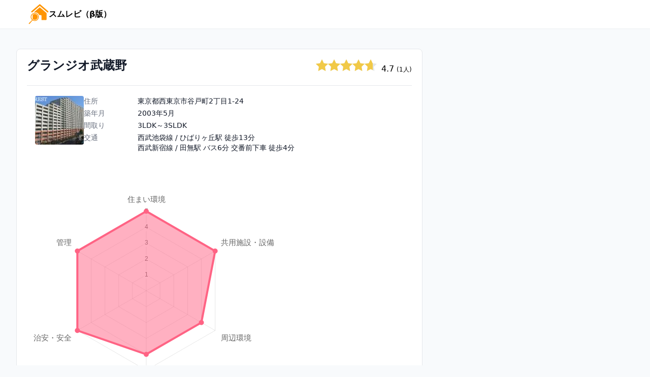

--- FILE ---
content_type: text/html; charset=UTF-8
request_url: https://www.sumurevi.com/mansion/339908/
body_size: 5711
content:
<!DOCTYPE html>
<html lang="ja">
<head>
    <meta charset="utf-8">
    <meta name="viewport" content="width=device-width, initial-scale=1">
    <meta name="csrf-token" content="hMbvtqe3UipEuh3QwHSkGBF8RzedMfuPCwOApiNx">

    <title>【暮らし評価】グランジオ武蔵野｜スムレビ（β版）</title>
    <meta name="description" content="グランジオ武蔵野の住まい評価。スムレビは、マンションの住民や入居前の契約者が物件の暮らしやすさについてレビューできるサイトです。" />
    <meta name="keywords" content="グランジオ武蔵野,スムレビ,マンション,住人,入居者,評価,評判,レビュー" />
    
    <script>(function(w,d,s,l,i){w[l]=w[l]||[];w[l].push({'gtm.start':
            new Date().getTime(),event:'gtm.js'});var f=d.getElementsByTagName(s)[0],
        j=d.createElement(s),dl=l!='dataLayer'?'&l='+l:'';j.async=true;j.src=
        'https://www.googletagmanager.com/gtm.js?id='+i+dl;f.parentNode.insertBefore(j,f);
    })(window,document,'script','dataLayer','GTM-562LCKX');</script>

    
    <!-- Scripts -->
    <link rel="preload" as="style" href="https://www.sumurevi.com/build/assets/app-53f49368.css" /><link rel="modulepreload" href="https://www.sumurevi.com/build/assets/app-8531a681.js" /><link rel="stylesheet" href="https://www.sumurevi.com/build/assets/app-53f49368.css" /><script type="module" src="https://www.sumurevi.com/build/assets/app-8531a681.js"></script>    
    <!-- Styles -->
    <style >[wire\:loading], [wire\:loading\.delay], [wire\:loading\.inline-block], [wire\:loading\.inline], [wire\:loading\.block], [wire\:loading\.flex], [wire\:loading\.table], [wire\:loading\.grid], [wire\:loading\.inline-flex] {display: none;}[wire\:loading\.delay\.shortest], [wire\:loading\.delay\.shorter], [wire\:loading\.delay\.short], [wire\:loading\.delay\.long], [wire\:loading\.delay\.longer], [wire\:loading\.delay\.longest] {display:none;}[wire\:offline] {display: none;}[wire\:dirty]:not(textarea):not(input):not(select) {display: none;}input:-webkit-autofill, select:-webkit-autofill, textarea:-webkit-autofill {animation-duration: 50000s;animation-name: livewireautofill;}@keyframes livewireautofill { from {} }</style>
</head>
<body class="bg-slate-50">

<noscript><iframe src="https://www.googletagmanager.com/ns.html?id=GTM-562LCKX"
height="0" width="0" style="display:none;visibility:hidden"></iframe></noscript>

<header class="sticky top-0 z-50 bg-white shadow-sm shadow-slate-900/5 sm:px-4 lg:px-6">
    <nav class="mx-auto max-w-7xl px-4 sm:px-6 lg:px-8">
        <div class="relative flex py-2 justify-between">
            <div class="flex gap-1 items-center">
                <a href="/" class="h-8 w-10 sm:h-10">
                    <img class="h-8 w-10 sm:h-10" src="/sumurevi.svg" alt="スムレビ（β版）">
                </a>
                <a href="/" class="font-semibold">スムレビ（β版）</a>
            </div>
        </div>
    </nav>
</header>
<div class="max-w-7xl mx-auto bg-slate-50 max-h-full h-full py-10 px-4 sm:px-6 lg:px-8">
    <div class="grid grid-cols-1 gap-4 items-start lg:grid-cols-3 lg:gap-8">
        <!-- Left column -->
        <div class="grid grid-cols-1 gap-4 lg:col-span-2">
            <!-- Left: mansion list -->
            <section>
                <div class="bg-white border p-2 sm:p-5 overflow-hidden sm:rounded-lg">
        <div class="mb-5 pb-5 border-b border-gray-200 flex justify-between">
            <h1 class="text-2xl leading-6 font-bold text-gray-900">グランジオ武蔵野</h1>
            <div class="flex items-center">
                <div>
    <div class="star-rater" rate="4.67" size="24"></div>
    <span class="ml-1">4.7</span>
            <span class="text-xs">(1人)</span>
    </div>
            </div>
        </div>
        <div class="grid grid-cols-1 mb-5 grow">
                <div class="px-4 flex gap-4">
    <div class="flex-shrink-0">
        <img class="h-24 w-24 object-cover rounded" src="https://img.sumurevi.com/mdb/339908/photo-NFV7U.jpg" alt="グランジオ武蔵野">
    </div>
    <div class="flex-1 min-w-0">
                <div class="md:grid md:grid-cols-6 md:gap-1">
            <dt class="text-sm font-medium text-gray-500">住所</dt>
            <dd class="mt-1 text-sm text-gray-900 md:mt-0 md:col-span-5">東京都西東京市谷戸町2丁目1-24</dd>
            <dt class="text-sm font-medium text-gray-500">築年月</dt>
            <dd class="mt-1 text-sm text-gray-900 md:mt-0 md:col-span-5">2003年5月</dd>
            <dt class="text-sm font-medium text-gray-500">間取り</dt>
            <dd class="mt-1 text-sm text-gray-900 md:mt-0 md:col-span-5">3LDK～3SLDK</dd>
            <dt class="text-sm font-medium text-gray-500">交通</dt>
            <dd class="mt-1 text-sm text-gray-900 md:mt-0 md:col-span-5">
                                                            <div>西武池袋線 / ひばりヶ丘駅 徒歩13分</div>
                                            <div>西武新宿線 / 田無駅 バス6分 交番前下車 徒歩4分</div>
                                                </dd>
        </div>
    </div>
</div>
        </div>

        <div>
            <div class="w-2/3">
                <canvas class="survey-review-chart "
                        living="5"
                        facility="5"
                        neighbor="4"
                        location="4"
                        management="5"
                        safety="5" />
            </div>
        </div>
    </div>
    <div class="my-5">
            <h2 class="font-semibold text-lg">掲示板・口コミ</h2>
        <p>
                                        
                <a href="https://www.e-mansion.co.jp/bbs/thread/473924/" target="_blank" class="text-sky-600 text-sm underline underline-offset-4">グランジオ武蔵野(住民スレ)</a>
                                </p>
            </div>
    <div class="grid grid-cols-1 gap-4 mt-4">
                    <div class="bg-white border overflow-hidden sm:rounded-lg">
    <div class="bg-gray-100 px-6 py-4 flex flex-col items-start justify-start space-y-1">
        <div class="flex items-center space-x-2">
            <div class="flex-shrink-0">
                <svg xmlns="http://www.w3.org/2000/svg" fill="none" viewBox="0 0 24 24" stroke-width="1.5" stroke="currentColor" class="w-6 h-6 text-gray-500">
                    <path stroke-linecap="round" stroke-linejoin="round" d="M17.982 18.725A7.488 7.488 0 0012 15.75a7.488 7.488 0 00-5.982 2.975m11.963 0a9 9 0 10-11.963 0m11.963 0A8.966 8.966 0 0112 21a8.966 8.966 0 01-5.982-2.275M15 9.75a3 3 0 11-6 0 3 3 0 016 0z" />
                </svg>
            </div>
            <div class="min-w-0 flex-1 text-sm font-medium text-gray-500 ">
                みーさん  / 50歳以上  / 女性  / （自己所有）マンション
            </div>
        </div>
        <div class="flex items-center space-x-2">
            <div class="flex-shrink-0">
                <svg xmlns="http://www.w3.org/2000/svg" fill="none" viewBox="0 0 24 24" stroke-width="1.5" stroke="currentColor" class="w-6 h-6 text-gray-500">
                    <path stroke-linecap="round" stroke-linejoin="round" d="M3.75 21h16.5M4.5 3h15M5.25 3v18m13.5-18v18M9 6.75h1.5m-1.5 3h1.5m-1.5 3h1.5m3-6H15m-1.5 3H15m-1.5 3H15M9 21v-3.375c0-.621.504-1.125 1.125-1.125h3.75c.621 0 1.125.504 1.125 1.125V21" />
                </svg>
            </div>
            <div class="min-w-0 flex-1 text-sm font-medium text-gray-500 ">
                購入物件： グランジオ武蔵野 （中古 ・3LDK ・3700台）
            </div>
        </div>
        <div class="flex items-center space-x-2">
            <div class="flex-shrink-0">
                <svg xmlns="http://www.w3.org/2000/svg" fill="none" viewBox="0 0 24 24" stroke-width="1.5" stroke="currentColor" class="w-6 h-6 text-gray-500">
                    <path stroke-linecap="round" stroke-linejoin="round" d="M16.862 4.487l1.687-1.688a1.875 1.875 0 112.652 2.652L10.582 16.07a4.5 4.5 0 01-1.897 1.13L6 18l.8-2.685a4.5 4.5 0 011.13-1.897l8.932-8.931zm0 0L19.5 7.125M18 14v4.75A2.25 2.25 0 0115.75 21H5.25A2.25 2.25 0 013 18.75V8.25A2.25 2.25 0 015.25 6H10" />
                </svg>
            </div>
            <div class="min-w-0 flex-1 text-sm font-medium text-gray-500 ">
                アンケート回答日：2022年12月01日
            </div>
        </div>
    </div>
    <div class="divide-y divide-gray-200 p-2 sm:p-5 ">
        <div class="flex flex-col py-4" title="住まい環境" rate="5" good="550世帯ほどの大規模マンション　共有施設色々あり(フロント、ミニコンビニ、クリーニング受付、カラオケルーム、体育館、トレーニングルームなど) 24時間防災センターに人が常駐されています。 床暖房、モニターホン 全個数分の平置き駐車場あり" bad="駅から徒歩15分くらいかかります。">
    <div class="mb-3 flex gap-5">
        <h3 class="font-semibold">住まい環境</h3>
        <div class="flex items-center">
            <div>
    <div class="star-rater" rate="5" size="16"></div>
    <span class="ml-1">5.0</span>
    </div>
        </div>
    </div>
    <div class="flex flex-col gap-3">
                    <div class="flex flex-row items-start">
                <div class="w-7">
                    <svg class="w-7 h-7 text-green-500" stroke="currentColor" x="0" y="0" viewBox="0 0 32 32" fill="none" stroke-width="2" stroke-linecap="round" stroke-linejoin="round" xmlns="http://www.w3.org/2000/svg">
                        <circle cx="16" cy="16" r="13"></circle>
                        <path d="M10 14c0-1.1.9-2 2-2s2 .9 2 2m4 0c0-1.1.9-2 2-2s2 .9 2 2m-6 4c-2.6 0-5-.5-7-1.3v.3c0 3.9 3.1 7 7 7s7-3.1 7-7v-.3c-2 .8-4.4 1.3-7 1.3z"></path>
                    </svg>
                </div>
                <p class="ml-3 flex-1">550世帯ほどの大規模マンション　共有施設色々あり(フロント、ミニコンビニ、クリーニング受付、カラオケルーム、体育館、トレーニングルームなど) 24時間防災センターに人が常駐されています。 床暖房、モニターホン 全個数分の平置き駐車場あり</p>
            </div>
                            <div class="flex flex-row">
                <div class="w-7">
                    <svg class="w-7 h-7 text-red-500" xmlns="http://www.w3.org/2000/svg" xmlns:xlink="http://www.w3.org/1999/xlink" x="0px" y="0px" viewBox="0 0 32 32" stroke-width="2" stroke-linecap="round" stroke-linejoin="round" fill="none" stroke="currentColor">
                        <circle class="st0" cx="16" cy="16" r="13"></circle>
                        <path class="st0" d="M10.7,21c1.4-1.2,3.3-2,5.3-2s3.9,0.8,5.3,2"></path>
                        <line class="st0" x1="12" y1="12" x2="12" y2="16"></line>
                        <line class="st0" x1="20" y1="12" x2="20" y2="16"></line>
                    </svg>
                </div>
                <p class="ml-3 flex-1">駅から徒歩15分くらいかかります。</p>
            </div>
            </div>
</div>

        <div class="flex flex-col py-4" title="共用施設・設備" rate="5" good="共有施設色々あって便利です。 フロントがあり宅急便の受付、クリーニングの受付、ミニコンビニがありこれが1番便利です。" bad="カラオケルームがありますが コロナで使用できなくて残念です。">
    <div class="mb-3 flex gap-5">
        <h3 class="font-semibold">共用施設・設備</h3>
        <div class="flex items-center">
            <div>
    <div class="star-rater" rate="5" size="16"></div>
    <span class="ml-1">5.0</span>
    </div>
        </div>
    </div>
    <div class="flex flex-col gap-3">
                    <div class="flex flex-row items-start">
                <div class="w-7">
                    <svg class="w-7 h-7 text-green-500" stroke="currentColor" x="0" y="0" viewBox="0 0 32 32" fill="none" stroke-width="2" stroke-linecap="round" stroke-linejoin="round" xmlns="http://www.w3.org/2000/svg">
                        <circle cx="16" cy="16" r="13"></circle>
                        <path d="M10 14c0-1.1.9-2 2-2s2 .9 2 2m4 0c0-1.1.9-2 2-2s2 .9 2 2m-6 4c-2.6 0-5-.5-7-1.3v.3c0 3.9 3.1 7 7 7s7-3.1 7-7v-.3c-2 .8-4.4 1.3-7 1.3z"></path>
                    </svg>
                </div>
                <p class="ml-3 flex-1">共有施設色々あって便利です。 フロントがあり宅急便の受付、クリーニングの受付、ミニコンビニがありこれが1番便利です。</p>
            </div>
                            <div class="flex flex-row">
                <div class="w-7">
                    <svg class="w-7 h-7 text-red-500" xmlns="http://www.w3.org/2000/svg" xmlns:xlink="http://www.w3.org/1999/xlink" x="0px" y="0px" viewBox="0 0 32 32" stroke-width="2" stroke-linecap="round" stroke-linejoin="round" fill="none" stroke="currentColor">
                        <circle class="st0" cx="16" cy="16" r="13"></circle>
                        <path class="st0" d="M10.7,21c1.4-1.2,3.3-2,5.3-2s3.9,0.8,5.3,2"></path>
                        <line class="st0" x1="12" y1="12" x2="12" y2="16"></line>
                        <line class="st0" x1="20" y1="12" x2="20" y2="16"></line>
                    </svg>
                </div>
                <p class="ml-3 flex-1">カラオケルームがありますが コロナで使用できなくて残念です。</p>
            </div>
            </div>
</div>

        <div class="flex flex-col py-4" title="周辺環境" rate="4" good="マンションが多い地域で近くにスーパーは充実しています。大きな公園も目の前にあります。クリニックなども近くにあり、小学校、中学校も近いです。" bad="飲食店はやや少ない。">
    <div class="mb-3 flex gap-5">
        <h3 class="font-semibold">周辺環境</h3>
        <div class="flex items-center">
            <div>
    <div class="star-rater" rate="4" size="16"></div>
    <span class="ml-1">4.0</span>
    </div>
        </div>
    </div>
    <div class="flex flex-col gap-3">
                    <div class="flex flex-row items-start">
                <div class="w-7">
                    <svg class="w-7 h-7 text-green-500" stroke="currentColor" x="0" y="0" viewBox="0 0 32 32" fill="none" stroke-width="2" stroke-linecap="round" stroke-linejoin="round" xmlns="http://www.w3.org/2000/svg">
                        <circle cx="16" cy="16" r="13"></circle>
                        <path d="M10 14c0-1.1.9-2 2-2s2 .9 2 2m4 0c0-1.1.9-2 2-2s2 .9 2 2m-6 4c-2.6 0-5-.5-7-1.3v.3c0 3.9 3.1 7 7 7s7-3.1 7-7v-.3c-2 .8-4.4 1.3-7 1.3z"></path>
                    </svg>
                </div>
                <p class="ml-3 flex-1">マンションが多い地域で近くにスーパーは充実しています。大きな公園も目の前にあります。クリニックなども近くにあり、小学校、中学校も近いです。</p>
            </div>
                            <div class="flex flex-row">
                <div class="w-7">
                    <svg class="w-7 h-7 text-red-500" xmlns="http://www.w3.org/2000/svg" xmlns:xlink="http://www.w3.org/1999/xlink" x="0px" y="0px" viewBox="0 0 32 32" stroke-width="2" stroke-linecap="round" stroke-linejoin="round" fill="none" stroke="currentColor">
                        <circle class="st0" cx="16" cy="16" r="13"></circle>
                        <path class="st0" d="M10.7,21c1.4-1.2,3.3-2,5.3-2s3.9,0.8,5.3,2"></path>
                        <line class="st0" x1="12" y1="12" x2="12" y2="16"></line>
                        <line class="st0" x1="20" y1="12" x2="20" y2="16"></line>
                    </svg>
                </div>
                <p class="ml-3 flex-1">飲食店はやや少ない。</p>
            </div>
            </div>
</div>

        <div class="flex flex-col py-4" title="交通・アクセス" rate="4" good="西武池袋線で急行が停まりますので池袋から17分ほどです。徒歩で15分ほどかかりますがバスの便が深夜便まであるのでその点は便利です。" bad="徒歩だと15分ほどかかることです。">
    <div class="mb-3 flex gap-5">
        <h3 class="font-semibold">交通・アクセス</h3>
        <div class="flex items-center">
            <div>
    <div class="star-rater" rate="4" size="16"></div>
    <span class="ml-1">4.0</span>
    </div>
        </div>
    </div>
    <div class="flex flex-col gap-3">
                    <div class="flex flex-row items-start">
                <div class="w-7">
                    <svg class="w-7 h-7 text-green-500" stroke="currentColor" x="0" y="0" viewBox="0 0 32 32" fill="none" stroke-width="2" stroke-linecap="round" stroke-linejoin="round" xmlns="http://www.w3.org/2000/svg">
                        <circle cx="16" cy="16" r="13"></circle>
                        <path d="M10 14c0-1.1.9-2 2-2s2 .9 2 2m4 0c0-1.1.9-2 2-2s2 .9 2 2m-6 4c-2.6 0-5-.5-7-1.3v.3c0 3.9 3.1 7 7 7s7-3.1 7-7v-.3c-2 .8-4.4 1.3-7 1.3z"></path>
                    </svg>
                </div>
                <p class="ml-3 flex-1">西武池袋線で急行が停まりますので池袋から17分ほどです。徒歩で15分ほどかかりますがバスの便が深夜便まであるのでその点は便利です。</p>
            </div>
                            <div class="flex flex-row">
                <div class="w-7">
                    <svg class="w-7 h-7 text-red-500" xmlns="http://www.w3.org/2000/svg" xmlns:xlink="http://www.w3.org/1999/xlink" x="0px" y="0px" viewBox="0 0 32 32" stroke-width="2" stroke-linecap="round" stroke-linejoin="round" fill="none" stroke="currentColor">
                        <circle class="st0" cx="16" cy="16" r="13"></circle>
                        <path class="st0" d="M10.7,21c1.4-1.2,3.3-2,5.3-2s3.9,0.8,5.3,2"></path>
                        <line class="st0" x1="12" y1="12" x2="12" y2="16"></line>
                        <line class="st0" x1="20" y1="12" x2="20" y2="16"></line>
                    </svg>
                </div>
                <p class="ml-3 flex-1">徒歩だと15分ほどかかることです。</p>
            </div>
            </div>
</div>

        <div class="flex flex-col py-4" title="マンション管理" rate="5" good="マンション内に防災センターがあり、24時間人が常駐していますのでとても安心です。部屋の天井には煙探知機なども設置されています。" bad="管理費がそれなりにかかること。">
    <div class="mb-3 flex gap-5">
        <h3 class="font-semibold">マンション管理</h3>
        <div class="flex items-center">
            <div>
    <div class="star-rater" rate="5" size="16"></div>
    <span class="ml-1">5.0</span>
    </div>
        </div>
    </div>
    <div class="flex flex-col gap-3">
                    <div class="flex flex-row items-start">
                <div class="w-7">
                    <svg class="w-7 h-7 text-green-500" stroke="currentColor" x="0" y="0" viewBox="0 0 32 32" fill="none" stroke-width="2" stroke-linecap="round" stroke-linejoin="round" xmlns="http://www.w3.org/2000/svg">
                        <circle cx="16" cy="16" r="13"></circle>
                        <path d="M10 14c0-1.1.9-2 2-2s2 .9 2 2m4 0c0-1.1.9-2 2-2s2 .9 2 2m-6 4c-2.6 0-5-.5-7-1.3v.3c0 3.9 3.1 7 7 7s7-3.1 7-7v-.3c-2 .8-4.4 1.3-7 1.3z"></path>
                    </svg>
                </div>
                <p class="ml-3 flex-1">マンション内に防災センターがあり、24時間人が常駐していますのでとても安心です。部屋の天井には煙探知機なども設置されています。</p>
            </div>
                            <div class="flex flex-row">
                <div class="w-7">
                    <svg class="w-7 h-7 text-red-500" xmlns="http://www.w3.org/2000/svg" xmlns:xlink="http://www.w3.org/1999/xlink" x="0px" y="0px" viewBox="0 0 32 32" stroke-width="2" stroke-linecap="round" stroke-linejoin="round" fill="none" stroke="currentColor">
                        <circle class="st0" cx="16" cy="16" r="13"></circle>
                        <path class="st0" d="M10.7,21c1.4-1.2,3.3-2,5.3-2s3.9,0.8,5.3,2"></path>
                        <line class="st0" x1="12" y1="12" x2="12" y2="16"></line>
                        <line class="st0" x1="20" y1="12" x2="20" y2="16"></line>
                    </svg>
                </div>
                <p class="ml-3 flex-1">管理費がそれなりにかかること。</p>
            </div>
            </div>
</div>

        <div class="flex flex-col py-4" title="治安・安全" rate="5" good="治安はとても良いと思います。マンションの隣に交番もあります。 歩道も広くてお子様にも安心だと思います。" bad="特にこれと言って思い当たりません。">
    <div class="mb-3 flex gap-5">
        <h3 class="font-semibold">治安・安全</h3>
        <div class="flex items-center">
            <div>
    <div class="star-rater" rate="5" size="16"></div>
    <span class="ml-1">5.0</span>
    </div>
        </div>
    </div>
    <div class="flex flex-col gap-3">
                    <div class="flex flex-row items-start">
                <div class="w-7">
                    <svg class="w-7 h-7 text-green-500" stroke="currentColor" x="0" y="0" viewBox="0 0 32 32" fill="none" stroke-width="2" stroke-linecap="round" stroke-linejoin="round" xmlns="http://www.w3.org/2000/svg">
                        <circle cx="16" cy="16" r="13"></circle>
                        <path d="M10 14c0-1.1.9-2 2-2s2 .9 2 2m4 0c0-1.1.9-2 2-2s2 .9 2 2m-6 4c-2.6 0-5-.5-7-1.3v.3c0 3.9 3.1 7 7 7s7-3.1 7-7v-.3c-2 .8-4.4 1.3-7 1.3z"></path>
                    </svg>
                </div>
                <p class="ml-3 flex-1">治安はとても良いと思います。マンションの隣に交番もあります。 歩道も広くてお子様にも安心だと思います。</p>
            </div>
                            <div class="flex flex-row">
                <div class="w-7">
                    <svg class="w-7 h-7 text-red-500" xmlns="http://www.w3.org/2000/svg" xmlns:xlink="http://www.w3.org/1999/xlink" x="0px" y="0px" viewBox="0 0 32 32" stroke-width="2" stroke-linecap="round" stroke-linejoin="round" fill="none" stroke="currentColor">
                        <circle class="st0" cx="16" cy="16" r="13"></circle>
                        <path class="st0" d="M10.7,21c1.4-1.2,3.3-2,5.3-2s3.9,0.8,5.3,2"></path>
                        <line class="st0" x1="12" y1="12" x2="12" y2="16"></line>
                        <line class="st0" x1="20" y1="12" x2="20" y2="16"></line>
                    </svg>
                </div>
                <p class="ml-3 flex-1">特にこれと言って思い当たりません。</p>
            </div>
            </div>
</div>

        <div class="flex flex-col py-4">
    <div class="mb-3 flex gap-5">
        <h3 class="font-semibold">このマンションの最もいい点</h3>
    </div>
    <div class="flex flex-col gap-3">
        <div class="flex flex-row items-start">
            <div class="w-7">
                                    <svg class="w-7 h-7 text-green-500" stroke="currentColor" x="0" y="0" viewBox="0 0 32 32" fill="none" stroke-width="2" stroke-linecap="round" stroke-linejoin="round" xmlns="http://www.w3.org/2000/svg">
                        <circle cx="16" cy="16" r="13"></circle>
                        <path d="M10 14c0-1.1.9-2 2-2s2 .9 2 2m4 0c0-1.1.9-2 2-2s2 .9 2 2m-6 4c-2.6 0-5-.5-7-1.3v.3c0 3.9 3.1 7 7 7s7-3.1 7-7v-.3c-2 .8-4.4 1.3-7 1.3z"></path>
                    </svg>
                            </div>
            <p class="ml-3 flex-1">建物の作りがとてもしっかりとしていて防災センター完備で24時間見守られているので安心安全に暮らすことができます。</p>
        </div>
    </div>
</div>

        <div class="flex flex-col py-4">
    <div class="mb-3 flex gap-5">
        <h3 class="font-semibold">このマンションの最も残念な点</h3>
    </div>
    <div class="flex flex-col gap-3">
        <div class="flex flex-row items-start">
            <div class="w-7">
                                    <svg class="w-7 h-7 text-red-500" xmlns="http://www.w3.org/2000/svg" xmlns:xlink="http://www.w3.org/1999/xlink" x="0px" y="0px" viewBox="0 0 32 32" stroke-width="2" stroke-linecap="round" stroke-linejoin="round" fill="none" stroke="currentColor">
                        <circle class="st0" cx="16" cy="16" r="13"></circle>
                        <path class="st0" d="M10.7,21c1.4-1.2,3.3-2,5.3-2s3.9,0.8,5.3,2"></path>
                        <line class="st0" x1="12" y1="12" x2="12" y2="16"></line>
                        <line class="st0" x1="20" y1="12" x2="20" y2="16"></line>
                    </svg>
                            </div>
            <p class="ml-3 flex-1">駅から徒歩で約15分ほどかかってしまうことと、近くには飲食店があまりないことです。</p>
        </div>
    </div>
</div>

        <div class="flex flex-col py-4">
    <div class="mb-3 flex gap-5">
        <h3 class="font-semibold">並行して検討したマンション名</h3>
    </div>
    <div class="flex flex-col gap-3">
        <div class="flex flex-row items-start">
            <div class="w-7">
                            </div>
            <p class="ml-3 flex-1">コスモスひばりヶ丘ザ、ガーデンズフォート</p>
        </div>
    </div>
</div>

        <div class="flex flex-col py-4">
    <div class="mb-3 flex gap-5">
        <h3 class="font-semibold">上記の中からマンションを選んだ理由</h3>
    </div>
    <div class="flex flex-col gap-3">
        <div class="flex flex-row items-start">
            <div class="w-7">
                            </div>
            <p class="ml-3 flex-1">建物の作りがしっかりしていて高級感があることと、設備が充実しているところ。</p>
        </div>
    </div>
</div>
    </div>
</div>
            </div>
            </section>
        </div>
        <!-- Right column -->
        <div class="grid grid-cols-1 gap-4">
            <section>
                <div class="mb-5">
            
        </div>
        <div>
                            <iframe
                    width="100%"
                    height="250"
                    style="border:0"
                    loading="lazy"
                    allowfullscreen
                    src="https://www.google.com/maps/embed/v1/place?key=AIzaSyAVloXUfDfcPQOY_PIbjX9FFfqcSBo81TQ&q=%E3%82%B0%E3%83%A9%E3%83%B3%E3%82%B8%E3%82%AA%E6%AD%A6%E8%94%B5%E9%87%8E&center=35.742645833333,139.53837722222&zoom=17&language=ja">
                </iframe>
                    </div>
            </section>
        </div>
    </div>
</div>

<footer>
    <div class="mx-auto max-w-7xl overflow-hidden py-12 px-4 sm:px-6 lg:px-8">
        <nav class="-mx-5 -my-2 flex flex-wrap justify-center" aria-label="Footer">
            <div class="px-5 py-2">
                <a href="https://www.e-mansion.co.jp/" target="_blank" class="text-sm text-gray-500 hover:text-gray-900">マンションコミュニティ</a>
            </div>

            <div class="px-5 py-2">
                <a href="https://www.e-kodate.com/" target="_blank" class="text-sm text-gray-500 hover:text-gray-900">e戸建て</a>
            </div>

            <div class="px-5 py-2">
                <a href="https://sutekicookan.com/" target="_blank" class="text-sm text-gray-500 hover:text-gray-900">すてき空間</a>
            </div>

            <div class="px-5 py-2">
                <a href="https://www.sumu-log.com/" target="_blank" class="text-sm text-gray-500 hover:text-gray-900">スムログ</a>
            </div>

            <div class="px-5 py-2">
                <a href="https://sumu-lab.com/" target="_blank" class="text-sm text-gray-500 hover:text-gray-900">スムラボ</a>
            </div>

        </nav>
        <div class="mt-3 flex justify-center space-x-6">
            <a href="https://mikle.co.jp/company.html" target="_blank" class="text-sm text-gray-400 hover:text-gray-500">
                運営会社
            </a>
            
            <a href="https://forms.gle/HvYhPBeocs3cacJx6" target="_blank" class="text-sm text-gray-400 hover:text-gray-500">
                お問い合わせ
            </a>
        </div>
        <p class="mt-3 text-center text-sm text-gray-400">&copy; 2026 ミクル株式会社 All rights reserved.</p>
    </div>
</footer>
<script src="/livewire/livewire.js?id=90730a3b0e7144480175" data-turbo-eval="false" data-turbolinks-eval="false" ></script><script data-turbo-eval="false" data-turbolinks-eval="false" >window.livewire = new Livewire();window.Livewire = window.livewire;window.livewire_app_url = '';window.livewire_token = 'hMbvtqe3UipEuh3QwHSkGBF8RzedMfuPCwOApiNx';window.deferLoadingAlpine = function (callback) {window.addEventListener('livewire:load', function () {callback();});};let started = false;window.addEventListener('alpine:initializing', function () {if (! started) {window.livewire.start();started = true;}});document.addEventListener("DOMContentLoaded", function () {if (! started) {window.livewire.start();started = true;}});</script>
<script defer src="https://static.cloudflareinsights.com/beacon.min.js/vcd15cbe7772f49c399c6a5babf22c1241717689176015" integrity="sha512-ZpsOmlRQV6y907TI0dKBHq9Md29nnaEIPlkf84rnaERnq6zvWvPUqr2ft8M1aS28oN72PdrCzSjY4U6VaAw1EQ==" data-cf-beacon='{"version":"2024.11.0","token":"de9c5a7743744be1a6cfd15b6e53787b","r":1,"server_timing":{"name":{"cfCacheStatus":true,"cfEdge":true,"cfExtPri":true,"cfL4":true,"cfOrigin":true,"cfSpeedBrain":true},"location_startswith":null}}' crossorigin="anonymous"></script>
</body>
</html>


--- FILE ---
content_type: text/plain
request_url: https://www.google-analytics.com/j/collect?v=1&_v=j102&a=1711579494&t=pageview&_s=1&dl=https%3A%2F%2Fwww.sumurevi.com%2Fmansion%2F339908%2F&ul=en-us%40posix&dt=%E3%80%90%E6%9A%AE%E3%82%89%E3%81%97%E8%A9%95%E4%BE%A1%E3%80%91%E3%82%B0%E3%83%A9%E3%83%B3%E3%82%B8%E3%82%AA%E6%AD%A6%E8%94%B5%E9%87%8E%EF%BD%9C%E3%82%B9%E3%83%A0%E3%83%AC%E3%83%93%EF%BC%88%CE%B2%E7%89%88%EF%BC%89&sr=1280x720&vp=1280x720&_u=YADAAEABAAAAACAAI~&jid=341150442&gjid=1894311429&cid=1377803588.1768600204&tid=UA-117059-7&_gid=157730759.1768600204&_r=1&_slc=1&gtm=45He61e1n81562LCKXv894247309za200zd894247309&gcd=13l3l3l3l1l1&dma=0&tag_exp=103116026~103200004~104527906~104528500~104684208~104684211~105391252~115938466~115938468~115985660~116682876~116988315~117041588&z=688260587
body_size: -566
content:
2,cG-1DFRRPN854